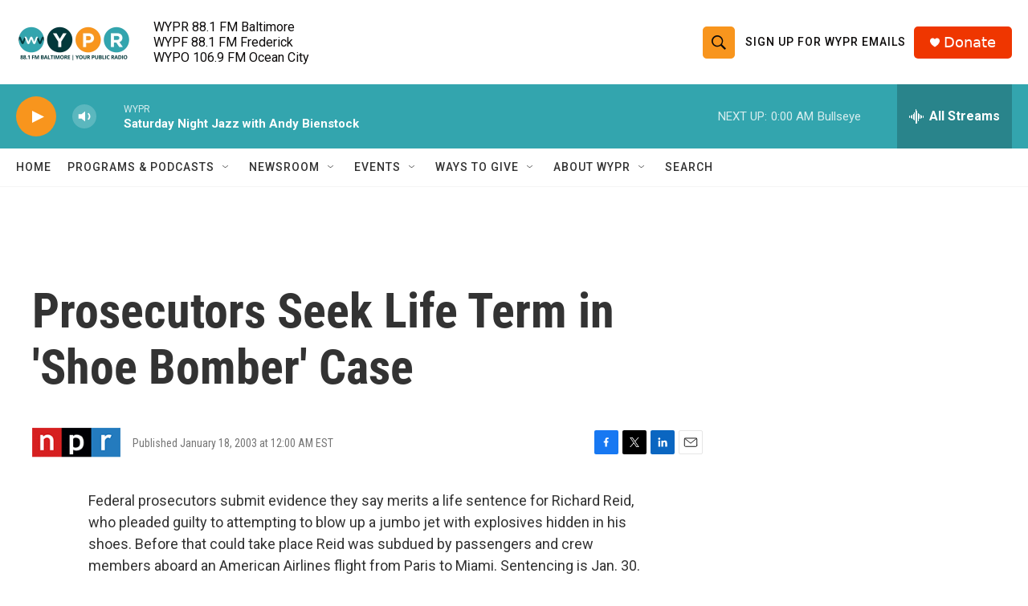

--- FILE ---
content_type: text/html; charset=utf-8
request_url: https://www.google.com/recaptcha/api2/aframe
body_size: 185
content:
<!DOCTYPE HTML><html><head><meta http-equiv="content-type" content="text/html; charset=UTF-8"></head><body><script nonce="XLRmPZeWlLcTHCUKb5U8DA">/** Anti-fraud and anti-abuse applications only. See google.com/recaptcha */ try{var clients={'sodar':'https://pagead2.googlesyndication.com/pagead/sodar?'};window.addEventListener("message",function(a){try{if(a.source===window.parent){var b=JSON.parse(a.data);var c=clients[b['id']];if(c){var d=document.createElement('img');d.src=c+b['params']+'&rc='+(localStorage.getItem("rc::a")?sessionStorage.getItem("rc::b"):"");window.document.body.appendChild(d);sessionStorage.setItem("rc::e",parseInt(sessionStorage.getItem("rc::e")||0)+1);localStorage.setItem("rc::h",'1769913955250');}}}catch(b){}});window.parent.postMessage("_grecaptcha_ready", "*");}catch(b){}</script></body></html>